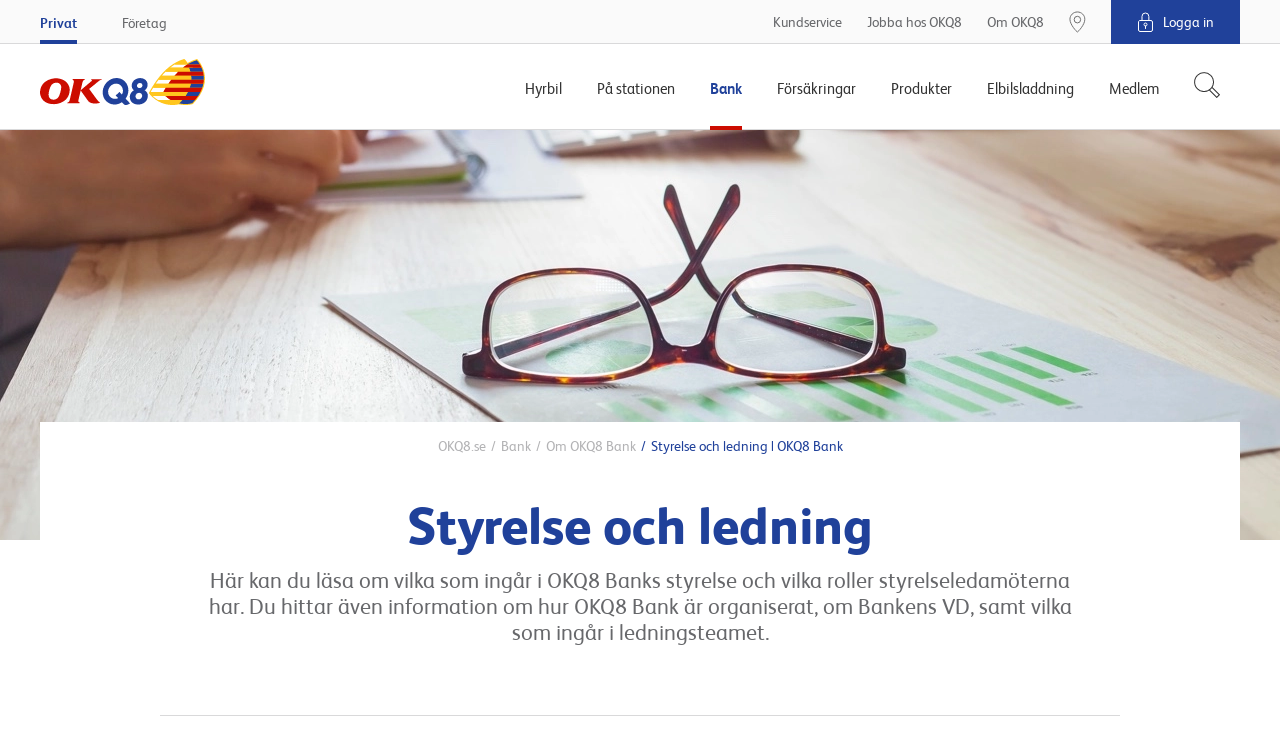

--- FILE ---
content_type: image/svg+xml
request_url: https://www.okq8.se/Content/gfx/shared/sharedTemplates/brand-element/vertical/brand-element.svg
body_size: 1474
content:
<svg data-name="Layer 1" xmlns="http://www.w3.org/2000/svg" viewBox="0 0 643.07 1157.88"><defs><linearGradient id="a" x1="-264.48" y1="724.48" x2="919.42" y2="724.48" gradientTransform="matrix(1.07 0 0 1 -59.8 -137.44)" gradientUnits="userSpaceOnUse"><stop offset=".06"/><stop offset=".09" stop-color="#161616"/><stop offset=".16" stop-color="#4f4f4f"/><stop offset=".25" stop-color="#aaa"/><stop offset=".33" stop-color="#fff"/><stop offset=".66" stop-color="#fff"/><stop offset=".72" stop-color="#c8c8c8"/><stop offset=".87" stop-color="#393939"/><stop offset=".93"/></linearGradient><linearGradient id="d" x1="357.555" y1="670.113" x2="510.871" y2="739.608" gradientUnits="userSpaceOnUse"><stop offset="0" stop-color="#23439b"/><stop offset="1" stop-color="#cb0a00"/></linearGradient><mask id="b" x="-212.01" y="-105.25" width="1008.28" height="1384.57" maskUnits="userSpaceOnUse"><path transform="rotate(98.97 292.139 587.01)" fill="url(#a)" d="M-344.03 177.03H928.29v820.01H-344.03z"/></mask><mask id="c" x="-228.63" y="-56.23" width="956" height="1281.38" maskUnits="userSpaceOnUse"><path fill="#fff" d="M-228.63-56.23h956v1214h-956z"/></mask></defs><g mask="url(#b)"><g fill="none" stroke-width="110" mask="url(#c)"><path d="M411 16.77c-46 165.28-100.26 609.43 33 766.62 84 84 140.67 15.69 136.28-7q-4.39-22.71-24-40" stroke="#cc0a00"/><path d="M85.12 1198.31C26.17 1092.87 61.37 784.61 385 708.51c95.8-22.53 207.45 21.37 194.17 76.1" stroke="url(#d)"/></g></g></svg>